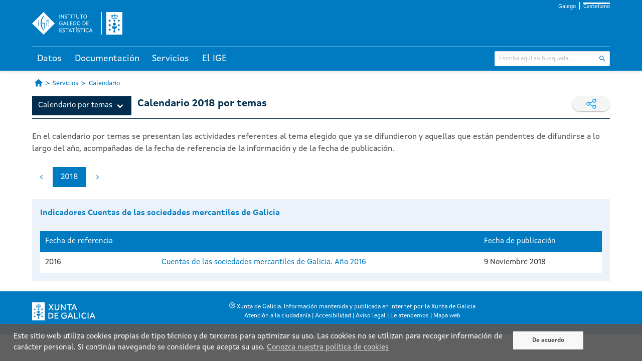

--- FILE ---
content_type: text/html;charset=UTF-8
request_url: https://www.ige.gal/web/Controlador?operacion=comunicadoscalendario&idioma=es&seccion=1120&actividad=69&ano=2018
body_size: 42673
content:






















<!DOCTYPE html>
<html lang="es">
<head>
    <meta charset="utf-8" />



	<!-- Canonicals -->
    <link rel="canonical" href="https://www.ige.gal/web/Controlador?idioma=gl&operacion=comunicadoscalendario&seccion=1120&actividad=69&ano=2018" />
    <link rel="alternate" hreflang="gl" href="https://www.ige.gal/web/Controlador?idioma=gl&operacion=comunicadoscalendario&seccion=1120&actividad=69&ano=2018" />
    <link rel="alternate" hreflang="es" href="https://www.ige.gal/web/Controlador?idioma=es&operacion=comunicadoscalendario&seccion=1120&actividad=69&ano=2018" />
    <link rel="alternate" hreflang="x-default" href="https://www.ige.gal/web/Controlador?operacion=comunicadoscalendario&seccion=1120&actividad=69&ano=2018" />


<!-- Global site tag (gtag.js) - Google Analytics GA3 -->
<script async src="https://www.googletagmanager.com/gtag/js?id=G-PKRH4P635E"></script>
<script>
	window.dataLayer = window.dataLayer || [];

	function gtag() {
		dataLayer.push(arguments);
	}
	gtag('js', new Date());

	gtag('config', 'G-PKRH4P635E');
</script>

<!-- Google Tag Manager - Google Analytics GA4 -->
<script>(function(w,d,s,l,i){w[l]=w[l]||[];w[l].push({'gtm.start':
new Date().getTime(),event:'gtm.js'});var f=d.getElementsByTagName(s)[0],
j=d.createElement(s),dl=l!='dataLayer'?'&l='+l:'';j.async=true;j.src=
'https://www.googletagmanager.com/gtm.js?id='+i+dl;f.parentNode.insertBefore(j,f);
})(window,document,'script','dataLayer','GTM-NGHMS44');</script>
<!-- End Google Tag Manager -->

    <meta http-equiv="X-UA-Compatible" content="IE=edge" />
    <meta name="viewport" content="width=device-width, initial-scale=1" />
    <link rel="Shortcut Icon" href="/web/favicon.ico" />
    <title>IGE - Calendario 2018 por temas</title>
    <link rel="stylesheet" href="/web/css/ige.css" />
    <!-- Estilos para mostrar os elementos cando non haxa javascript -->
    <style>
        div.info {
            display: none;
        }
    </style>
    <noscript>
        <style>
            div.info {
                display: block;
            }
        </style>
    </noscript>	
</head>
<body>

<!-- Google Tag Manager (noscript) GA4 -->
<noscript><iframe title="Google TagManager" src="https://www.googletagmanager.com/ns.html?id=GTM-NGHMS44" height="0" width="0" style="display:none;visibility:hidden"></iframe></noscript>
<!-- End Google Tag Manager (noscript) -->









<script type="text/javascript" src="/web/js/purify.min.js"></script>
<script type="text/javascript" src="/web/js/general.js"></script>



<header>
	<div class="has-background-ige-blue">
		<div class="container">
			<ul class="menu-idioma">
				<li><a  href="https://www.ige.gal/web/Controlador?idioma=gl&operacion=comunicadoscalendario&seccion=1120&actividad=69&ano=2018" onclick="setIdiomaCookie('gl')">Galego</a></li>
				<li><a class="is-active" href="https://www.ige.gal/web/Controlador?idioma=es&operacion=comunicadoscalendario&seccion=1120&actividad=69&ano=2018" onclick="setIdiomaCookie('es')">Castellano</a></li>
			</ul>

			<div id="logo-cabeceira">
				<h1>
					<a href="/web/" accesskey="0">
						<img title="Instituto Galego de Estatística" alt="Instituto Galego de Estatística"
							src="/web/imgs/logo-IGE-neg.svg" />
					</a>
				</h1>
			</div>
		</div>
	</div>
	<script>
		function hidePanelTab(tabId) {
			// tab tratada
			let radio = document.getElementById(tabId);
			if (radio != null) {
				// todas as tabs
				let allRadio = document.querySelectorAll('.state');
				for (let i = 0; i < allRadio.length; i++) {
					// incializamos a 0 todas menos a tratada para que se se cambia a elas empecen de 0
					if (allRadio[i].id !== tabId) {
						allRadio[i].clicks = 0;
					}
					// console.log("allRadio=" + allRadio[i].id + " checked=" + allRadio[i].checked + " allRadio[i].clicks=" + allRadio[i].clicks);
				}

				radio.clicks = (radio.clicks || 0) + 1;
				// console.log("ENTRAR " + tabId + "=> clicks=" + radio.clicks + " checked=" + radio.checked);
				if (radio.clicks > 1) {
					radio.clicks = 0;
					radio.checked = false;
				}
				// console.log("DESPOIS " + tabId + "=> clicks=" + radio.clicks + " checked=" + radio.checked);
			}
		}
	</script>

	<div class="has-background-ige-blue p-3"></div>
	<div id="menu-principal">
        <input class="state" type="radio" name="tabs-state" id="tab-002" onclick="hidePanelTab('tab-002')" />
        <input class="state" type="radio" name="tabs-state" id="tab-003" onclick="hidePanelTab('tab-003')" />
        <input class="state" type="radio" name="tabs-state" id="tab-004" onclick="hidePanelTab('tab-004')" />
        <input class="state" type="radio" name="tabs-state" id="tab-006" onclick="hidePanelTab('tab-006')" />
		<div class="flex-tabs">
			<div class="tabs-menu">
				<div class="container">
					<!-- ********************************* SECCIÓN TABS ************************************** -->
					<div id="menu">
						<label for="tab-002" id="tab-002-label" class="tab">Datos</label>
						<label for="tab-003" id="tab-003-label" class="tab">Documentación</label>
						<label for="tab-004" id="tab-004-label" class="tab">Servicios</label>
						<label for="tab-006" id="tab-006-label" class="tab">El IGE</label>
					</div>
					<!-- ********************************* SECCIÓN INPUT BÚSQUEDA ************************************** -->
					<div id="buscador">
						<form id="search" action="/nutch/searchige.jsp" method="get">
							<input type="hidden" name="lang" value="es" />
							<input type="hidden" name="hitsPerSite" value="0" />
							<div class="control has-icons-right">
								<input type="text" name="query" class="input is-small" placeholder="Escriba aquí su búsqueda..." />
								<span class="icon is-right">
									<input class="icon-click" type="image" title="Buscar"
										alt="Buscar" src="/web/imgs/ic_buscar_cabecera.svg" />
								</span>
							</div>
						</form>
					</div>
				</div>
			</div>
			<div class="container">
				<div id="tab-002-panel" class="panel-tab">
					<div class="columns">
						<div class="column">
							<div class="block-section">
								<div class="menu-title"><a href="/web/mostrar_seccion.jsp?codigo=0101">Territorio y medio ambiente</a></div>
							</div> 
							<div class="block-section">
								<div class="menu-title">Población y condiciones sociales</div>
								<ul>
									<li><a href="/web/mostrar_seccion.jsp?codigo=0201">Población</a></li>
									<li><a href="/web/mostrar_seccion.jsp?codigo=0202">Sanidad</a></li>
									<li><a href="/web/mostrar_seccion.jsp?codigo=0203">Educación</a></li>
									<li><a href="/web/mostrar_seccion.jsp?codigo=0204">Trabajo</a></li>
									<li><a href="/web/mostrar_seccion.jsp?codigo=0205">Bienestar y condiciones de vida</a></li>
									<li><a href="/web/mostrar_seccion.jsp?codigo=0206">Cultura, deporte y ocio</a></li>
								</ul>
							</div> 
						</div>
						<div class="column">
							<div class="block-section">
								<div class="menu-title">Estructura productiva</div>
								<ul>
									<li><a href="/web/mostrar_seccion.jsp?codigo=0301">Agricultura, explotación forestal y pesca</a></li>
									<li><a href="/web/mostrar_seccion.jsp?codigo=0303">Industria y energía</a></li>
									<li><a href="/web/mostrar_seccion.jsp?codigo=0304">Construcción y vivienda</a></li>
									<li><a href="/web/mostrar_seccion.jsp?codigo=0305">Servicios</a></li>
									<li><a href="/web/mostrar_seccion.jsp?codigo=0306">Administración pública</a></li>
									<li><a href="/web/mostrar_seccion.jsp?codigo=0307">Economía</a></li>
								</ul>
							</div> 
							<div class="block-section">
								<div class="menu-title">Conocimiento y tecnología</div>
								<ul>
									<li><a href="/web/mostrar_seccion.jsp?codigo=0401">Sociedad de la información</a></li>
									<li><a href="/web/mostrar_seccion.jsp?codigo=0402">Ciencia y tecnología</a></li>
								</ul>
							</div> 
						</div>
						<div class="column">
							<div class="block-section">
								<div class="menu-title">Temas transversales</div>
								<ul>
									<li><a href="/dba/Controlador?operacion=mostrarseries">Banco de series de coyuntura</a></li>
									<li><a href="/web/mostrar_seccion.jsp?codigo=0704">Boletín de coyuntura</a></li>
									<li><a href="/web/mostrar_paxina.jsp?paxina=002005">Estadísticas de xénero</a></li>
									<li><a href="/web/mostrar_paxina.jsp?paxina=002006">Estadísticas históricas de Galicia</a></li>
									<li><a href="/web/mostrar_seccion.jsp?codigo=0702">Estudio sobre salarios</a></li>
									<li><a href="/web/mostrar_paxina.jsp?paxina=002004">Indicadores</a></li>
									<li><a href="https://www.observatoriognp.eu/web/mostrar_seccion_gnp.jsp?codigo=0502">Observatorio transfronterizo</a></li>
									<li><a href="https://www.ige.gal/web/mostrar_marco.jsp?app=ODS">Objetivos de desarrollo sostenible</a></li>
								</ul>
							</div> 
						</div>
						<div class="column">
							<div class="block-section">
								<div class="menu-title">Por ámbito geográfico</div>
								<ul>
									<li><a href="/web/mostrar_paxina.jsp?paxina=002001">Información municipal y comarcal</a></li>
									<li><a href="/web/mostrar_actividade_estatistica.jsp?codigo=0201001009">Información por cuadrícula de 1 km&sup2;</a></li>
									<li><a href="/web/mostrar_seccion.jsp?codigo=0703">Panorama de los siete grandes municipios</a></li>
									<li><a href="/web/mostrar_seccion.jsp?codigo=0701">Panorama rural-urbano</a></li>
								</ul>
							</div> 
							<div class="block-section">
								<div class="menu-title">Galicia en síntesis</div>
								<ul>
									<li><a href="/web/mostrar_seccion.jsp?codigo=0503">Datos estadísticos básicos</a></li>
									<li><a href="/web/mostrar_seccion.jsp?codigo=0501">Galicia en cifras</a></li>
									<li><a href="/igebdt/datos-basicos/">Principales datos de Galicia</a></li>
									<li><a href="/dba/esq.jsp?paxina=002008&ruta=indicadores.jsp">Principales indicadores económicos</a></li>
								</ul>

							</div>
						</div>
					</div>
				</div>
				<div id="tab-003-panel" class="panel-tab">
					<div class="columns">
						<div class="column">
							<div class="block-section">
								<div class="menu-title"><a href="https://www.ige.gal/Shiny/CatalogoRexistros/">Catálogo de registros administrativos de interés estadístico</a></div>
							</div> 
							<div class="block-section">
								<div class="menu-title"><a href="/web/mostrar_paxina.jsp?paxina=003003">Clasificaciones</a></div>
							</div> 
							<div class="block-section">
								<div class="menu-title"><a href="/web/Controlador?operacion=cuestionarios">Cuestionarios</a></div>
							</div> 
							<div class="block-section">
								<div class="menu-title"><a href="/web/mostrar_paxina.jsp?paxina=003007">Documentos técnicos</a></div>
							</div> 
							<div class="block-section">
								<div class="menu-title"><a href="/web/Controlador?operacion=metodologias">Metodologías</a></div>
							</div> 
							<div class="block-section">
								<div class="menu-title"><a href="/web/mostrar_proxectos.jsp">Proyectos técnicos</a></div>
							</div> 
							<div class="block-section">
								<div class="menu-title"><a href="/web/mostrar_paxina.jsp?paxina=003006">Vocabulario estadístico</a></div>
							</div> 
							<div class="block-section">
								<div class="menu-title"><a href="/web/mostrar_paxina.jsp?paxina=003005">Ayuda</a></div>

							</div>
						</div>
						<div class="column is-3"></div>
					</div>
				</div>
				<div id="tab-004-panel" class="panel-tab">
					<div class="columns">
						<div class="column">
							<div class="block-section">
								<div class="menu-title">Acceso a la información/Otra información estadística</div>
								<ul>
									<li><a href="/web/mostrar_paxina.jsp?paxina=004002">Solicitud de información</a></li>
									<li><a href="/web/peticioninfo.jsp">Peticiones de información</a></li>
									<li><a href="/web/Controlador?operacion=mostrartemasinformes&paxina=004020">Informes</a></li>
									<li><a href="/web/mostrar_paxina.jsp?paxina=004001">Publicaciones</a></li>
									<li><a href="/web/mostrar_paxina.jsp?paxina=004004">Biblioteca</a></li>
									<li><a href="https://abertos.xunta.gal/busca-de-datos">Datos abiertos</a></li>
									<li><a href="/web/ligazons.jsp">Enlaces</a></li>
								</ul>
							</div> 
						</div>
						<div class="column">
							<div class="block-section">
								<div class="menu-title">Recogida de información</div>
								<ul>
									<li><a href="/web/mostrar_paxina.jsp?paxina=004006">Recogida de información en las encuestas a empresas</a></li>
									<li><a href="/web/mostrar_paxina.jsp?paxina=004007">Recogida de información en las encuestas a hogares</a></li>
								</ul>
							</div> 
							<div class="block-section">
								<div class="menu-title"><a href="/estatico/educacion/index.htm">Portal educativo</a></div>
							</div> 
							<div class="block-section">
								<div class="menu-title">Para desarrolladores/programadores</div>
								<ul>
									<li><a href="/igebdt/igeapi/">Descarga de información. APIs</a></li>
									<li><a href="/web/mostrar_paxina.jsp?paxina=004017">Software</a></li>
									<li><a href="/web/mostrar_paxina.jsp?paxina=004011">Widgets del IGE</a></li>
								</ul>
							</div> 
						</div>
						<div class="column">
							<div class="block-section">
								<div class="menu-title">Servicios para la prensa</div>
								<ul>
									<li><a href="/web/Controlador?operacion=ultimoscomunicados">Noticias</a></li>
									<li><a href="/web/Controlador?operacion=calendario">Calendario</a></li>
									<li><a href="/web/subscricion.jsp">Lista de suscripción</a></li>
									<li><a href="/web/serviciosrss.jsp">Servicio de noticias RSS</a></li>
								</ul>

							</div>
						</div>
					</div>
				</div>
				<div id="tab-006-panel" class="panel-tab">
					<div class="columns">
						<div class="column">
							<div class="block-section">
								<div class="menu-title">El IGE</div>
								<ul>
									<li><a href="/web/mostrar_paxina.jsp?paxina=006017001">Presentación</a></li>
									<li><a href="/web/mostrar_paxina.jsp?paxina=006017007">Estatuto</a></li>
									<li><a href="/web/mostrar_paxina.jsp?paxina=006017002">Organigrama</a></li>
									<li><a href="/web/mostrar_paxina.jsp?paxina=006017008">Plan de actuación anual</a></li>
									<li><a href="/web/mostrar_paxina.jsp?paxina=007">Transparencia y gobierno abierto</a></li>
									<li><a href="/web/mostrar_paxina.jsp?paxina=006017004">Formación y empleo</a></li>
									<li><a href="/web/mostrar_paxina.jsp?paxina=006017005">Perfil del contratante</a></li>
									<li><a href="https://convenios.xunta.gal/consultaconvenios/busqueda-convenio?locale=es">Convenios de colaboración </a></li>
									<li><a href="/web/mostrar_paxina.jsp?paxina=006017009">Contacto</a></li>
								</ul>
							</div> 
						</div>
						<div class="column">
							<div class="block-section">
								<div class="menu-title">Sistema estadístico gallego (SEG)</div>
								<ul>
									<li><a href="/web/mostrar_paxina.jsp?paxina=006018001">Ley de Estadística de Galicia</a></li>
									<li><a href="/web/mostrar_paxina.jsp?paxina=006018002">Planificación y progamación</a></li>
									<li><a href="/web/mostrar_paxina.jsp?paxina=006018003">Características técnicas de las publicaciones del SEG</a></li>
									<li><a href="/web/inventario.jsp">Inventario de operaciones estadísticas</a></li>
									<li><a href="/web/mostrar_paxina.jsp?paxina=006018005">Consejo Gallego de Estadística</a></li>
									<li><a href="/web/mostrar_paxina.jsp?paxina=006017006">Memoria de actividad</a></li>
									<li><a href="/estatico/pdfs/s6/codigo_conduta.pdf">Código de conducta de las estadísticas europeas</a></li>
									<li><a href="/web/mostrar_paxina.jsp?paxina=006018006">Órganos estadísticos sectoriales</a></li>
								</ul>

							</div>
						</div>
						<div class="column is-3"></div>
					</div>
				</div>
			</div>
		</div>
	</div>
</header>
<script>
function setIdiomaCookie(idioma) {
    const date = new Date();
    date.setFullYear(date.getFullYear() + 1);
    document.cookie = "idioma=" + idioma + "; path=/; expires=" + date.toUTCString();
	
	// fetch('/web/setIdioma.jsp?idioma=' + idioma, { method: 'GET', credentials: 'same-origin' });
}
</script>









	<nav class="container breadcrumb has-succeeds-separator is-size-px-13 my-4" aria-label="breadcrumbs">
		<ul>
			<li><a class="icon-home" href="/web/"><span class="hide-text">Página de Inicio</span></a></li>
			<li><a href="/web/mostrar_paxina.jsp?paxina=004">Servicios</a></li>
			<li><a href="/web/Controlador?operacion=calendario">Calendario</a></li>
		</ul>
	</nav>


	<div id="paxina-contenido">

		<div class="container"> <!-- style="overflow:auto"> -->





    <div class="is-flex is-flex-wrap-wrap is-justify-content-space-between">
      <div class="ige-inline-menu">
                





<nav aria-label='main navigation' class='navbar-ige rs_skip' role='navigation'>
    <div class='navbar-menu'>
        <div class='navbar-item has-dropdown is-hoverable'>
            <a class='navbar-link'>
                Calendario por temas
            </a>
            <div class='navbar-dropdown'>
				<div class='navbar-submenu' id='submenu-1000'>
					<a aria-controls='dropdown-menu' class='navbar-submenu-link' data-target='submenu-1000'>
						<div class='navbar-item navbar-link'>POBLACIÓN</div>
					</a>
					<div class='navbar-submenu-dropdown' role='menu'>
						<a class="navbar-item" href="Controlador?operacion=comunicadoscalendario&tema=1000&actividad=5&ano=2018">Indicadores demográficos</a>
					</div>
					<div class='navbar-submenu-dropdown' role='menu'>
						<a class="navbar-item" href="Controlador?operacion=comunicadoscalendario&tema=1000&actividad=105&ano=2018">Cifras poblacionales de referencia</a>
					</div>
					<div class='navbar-submenu-dropdown' role='menu'>
						<a class="navbar-item" href="Controlador?operacion=comunicadoscalendario&tema=1000&actividad=136&ano=2018">Tablas de mortalidad</a>
					</div>
					<div class='navbar-submenu-dropdown' role='menu'>
						<a class="navbar-item" href="Controlador?operacion=comunicadoscalendario&tema=1000&actividad=7&ano=2018">Proyecciones de hogares</a>
					</div>
					<div class='navbar-submenu-dropdown' role='menu'>
						<a class="navbar-item" href="Controlador?operacion=comunicadoscalendario&tema=1000&actividad=6&ano=2018">Proyecciones de población</a>
					</div>
					<div class='navbar-submenu-dropdown' role='menu'>
						<a class="navbar-item" href="Controlador?operacion=comunicadoscalendario&tema=1000&actividad=3&ano=2018">Explotación del movimiento natural de la población</a>
					</div>
					<div class='navbar-submenu-dropdown' role='menu'>
						<a class="navbar-item" href="Controlador?operacion=comunicadoscalendario&tema=1000&actividad=4&ano=2018">Explotación de los movimientos migratorios</a>
					</div>
					<div class='navbar-submenu-dropdown' role='menu'>
						<a class="navbar-item" href="Controlador?operacion=comunicadoscalendario&tema=1000&actividad=2&ano=2018">Nomenclátor</a>
					</div>
					<div class='navbar-submenu-dropdown' role='menu'>
						<a class="navbar-item" href="Controlador?operacion=comunicadoscalendario&tema=1000&actividad=158&ano=2018">Carga de población estacional de los municipios de Galicia</a>
					</div>
					<div class='navbar-submenu-dropdown' role='menu'>
						<a class="navbar-item" href="Controlador?operacion=comunicadoscalendario&tema=1000&actividad=160&ano=2018">Análisis de las proyecciones de población en Galicia</a>
					</div>
				</div><!--navbar-submenu-->
				<div class='navbar-submenu' id='submenu-2000'>
					<a aria-controls='dropdown-menu' class='navbar-submenu-link' data-target='submenu-2000'>
						<div class='navbar-item navbar-link'>SANIDAD</div>
					</a>
					<div class='navbar-submenu-dropdown' role='menu'>
						<a class="navbar-item" href="Controlador?operacion=comunicadoscalendario&tema=2000&actividad=149&ano=2018">Información estatística do sistema sanitario galego </a>
					</div>
				</div><!--navbar-submenu-->
				<div class='navbar-submenu' id='submenu-1020'>
					<a aria-controls='dropdown-menu' class='navbar-submenu-link' data-target='submenu-1020'>
						<div class='navbar-item navbar-link'>TRABAJO</div>
					</a>
					<div class='navbar-submenu-dropdown' role='menu'>
						<a class="navbar-item" href="Controlador?operacion=comunicadoscalendario&tema=1020&actividad=9&ano=2018">Encuesta de población activa</a>
					</div>
					<div class='navbar-submenu-dropdown' role='menu'>
						<a class="navbar-item" href="Controlador?operacion=comunicadoscalendario&tema=1020&actividad=134&ano=2018">Encuesta de población activa. Estudio sobre la relación con la actividad de la población juvenil</a>
					</div>
					<div class='navbar-submenu-dropdown' role='menu'>
						<a class="navbar-item" href="Controlador?operacion=comunicadoscalendario&tema=1020&actividad=104&ano=2018">Muestra continua de vidas laborales. Información de carácter anual (transversal)</a>
					</div>
					<div class='navbar-submenu-dropdown' role='menu'>
						<a class="navbar-item" href="Controlador?operacion=comunicadoscalendario&tema=1020&actividad=117&ano=2018">Estadística de flujos de la población activa</a>
					</div>
					<div class='navbar-submenu-dropdown' role='menu'>
						<a class="navbar-item" href="Controlador?operacion=comunicadoscalendario&tema=1020&actividad=135&ano=2018">Encuesta de población activa. Estadística de movilidad laboral y geográfica</a>
					</div>
					<div class='navbar-submenu-dropdown' role='menu'>
						<a class="navbar-item" href="Controlador?operacion=comunicadoscalendario&tema=1020&actividad=122&ano=2018">Afiliaciones a la Seguridad Social por municipio de residencia de la persona afiliada</a>
					</div>
					<div class='navbar-submenu-dropdown' role='menu'>
						<a class="navbar-item" href="Controlador?operacion=comunicadoscalendario&tema=1020&actividad=143&ano=2018">Encuesta de población activa. Variables de submuestra</a>
					</div>
					<div class='navbar-submenu-dropdown' role='menu'>
						<a class="navbar-item" href="Controlador?operacion=comunicadoscalendario&tema=1020&actividad=142&ano=2018">Empleo en la Seguridad Social y mutualidades</a>
					</div>
					<div class='navbar-submenu-dropdown' role='menu'>
						<a class="navbar-item" href="Controlador?operacion=comunicadoscalendario&tema=1020&actividad=133&ano=2018">Encuesta de población activa. Decil de salarios del empleo principal</a>
					</div>
					<div class='navbar-submenu-dropdown' role='menu'>
						<a class="navbar-item" href="Controlador?operacion=comunicadoscalendario&tema=1020&actividad=157&ano=2018">Encuesta de población activa. Módulo sobre la actividad por cuenta propia</a>
					</div>
					<div class='navbar-submenu-dropdown' role='menu'>
						<a class="navbar-item" href="Controlador?operacion=comunicadoscalendario&tema=1020&actividad=10&ano=2018">Explotación de las afiliaciones a la seguridad social</a>
					</div>
					<div class='navbar-submenu-dropdown' role='menu'>
						<a class="navbar-item" href="Controlador?operacion=comunicadoscalendario&tema=1020&actividad=109&ano=2018">Encuesta trimestral de costes laborales</a>
					</div>
				</div><!--navbar-submenu-->
				<div class='navbar-submenu' id='submenu-1030'>
					<a aria-controls='dropdown-menu' class='navbar-submenu-link' data-target='submenu-1030'>
						<div class='navbar-item navbar-link'>BIENESTAR Y CONDICIONES DE VIDA</div>
					</a>
					<div class='navbar-submenu-dropdown' role='menu'>
						<a class="navbar-item" href="Controlador?operacion=comunicadoscalendario&tema=1030&actividad=84&ano=2018">Encuesta coyuntural a hogares</a>
					</div>
					<div class='navbar-submenu-dropdown' role='menu'>
						<a class="navbar-item" href="Controlador?operacion=comunicadoscalendario&tema=1030&actividad=11&ano=2018">Encuesta estructural a hogares</a>
					</div>
					<div class='navbar-submenu-dropdown' role='menu'>
						<a class="navbar-item" href="Controlador?operacion=comunicadoscalendario&tema=1030&actividad=102&ano=2018">Encuesta estructural a hogares. Dependencia</a>
					</div>
					<div class='navbar-submenu-dropdown' role='menu'>
						<a class="navbar-item" href="Controlador?operacion=comunicadoscalendario&tema=1030&actividad=124&ano=2018">Pensiones contributivas gestionadas en Galicia y pensiones no contributivas</a>
					</div>
					<div class='navbar-submenu-dropdown' role='menu'>
						<a class="navbar-item" href="Controlador?operacion=comunicadoscalendario&tema=1030&actividad=145&ano=2018">Pensiones de la Seguridad Social por municipio de residencia del pensionista</a>
					</div>
					<div class='navbar-submenu-dropdown' role='menu'>
						<a class="navbar-item" href="Controlador?operacion=comunicadoscalendario&tema=1030&actividad=113&ano=2018">Encuesta estructural a hogares. Cuidado de menores y conciliación familiar</a>
					</div>
				</div><!--navbar-submenu-->
				<div class='navbar-submenu' id='submenu-1040'>
					<a aria-controls='dropdown-menu' class='navbar-submenu-link' data-target='submenu-1040'>
						<div class='navbar-item navbar-link'>CONSTRUCCIÓN Y VIVIENDA</div>
					</a>
					<div class='navbar-submenu-dropdown' role='menu'>
						<a class="navbar-item" href="Controlador?operacion=comunicadoscalendario&tema=1040&actividad=80&ano=2018">Seguimiento y análisis de la construcción</a>
					</div>
					<div class='navbar-submenu-dropdown' role='menu'>
						<a class="navbar-item" href="Controlador?operacion=comunicadoscalendario&tema=1040&actividad=19&ano=2018">Estadística de construcción de viviendas</a>
					</div>
					<div class='navbar-submenu-dropdown' role='menu'>
						<a class="navbar-item" href="Controlador?operacion=comunicadoscalendario&tema=1040&actividad=127&ano=2018">Accesibilidad a la vivienda</a>
					</div>
				</div><!--navbar-submenu-->
				<div class='navbar-submenu' id='submenu-1070'>
					<a aria-controls='dropdown-menu' class='navbar-submenu-link' data-target='submenu-1070'>
						<div class='navbar-item navbar-link'>ENERGÍA E INDUSTRIA</div>
					</a>
					<div class='navbar-submenu-dropdown' role='menu'>
						<a class="navbar-item" href="Controlador?operacion=comunicadoscalendario&tema=1070&actividad=48&ano=2018">Índice de producción industrial</a>
					</div>
					<div class='navbar-submenu-dropdown' role='menu'>
						<a class="navbar-item" href="Controlador?operacion=comunicadoscalendario&tema=1070&actividad=147&ano=2018">Actividad industrial en Galicia</a>
					</div>
				</div><!--navbar-submenu-->
				<div class='navbar-submenu' id='submenu-1090'>
					<a aria-controls='dropdown-menu' class='navbar-submenu-link' data-target='submenu-1090'>
						<div class='navbar-item navbar-link'>SERVICIOS</div>
					</a>
					<div class='navbar-submenu-dropdown' role='menu'>
						<a class="navbar-item" href="Controlador?operacion=comunicadoscalendario&tema=1090&actividad=89&ano=2018">Indicadores de actividad y de VEB del sector servicios</a>
					</div>
					<div class='navbar-submenu-dropdown' role='menu'>
						<a class="navbar-item" href="Controlador?operacion=comunicadoscalendario&tema=1090&actividad=116&ano=2018">Indicador de la intensidad de la demanda turística</a>
					</div>
					<div class='navbar-submenu-dropdown' role='menu'>
						<a class="navbar-item" href="Controlador?operacion=comunicadoscalendario&tema=1090&actividad=30&ano=2018">Índice de ventas del comercio al por menor</a>
					</div>
				</div><!--navbar-submenu-->
				<div class='navbar-submenu' id='submenu-1180'>
					<a aria-controls='dropdown-menu' class='navbar-submenu-link' data-target='submenu-1180'>
						<div class='navbar-item navbar-link'>SECTOR EXTERIOR</div>
					</a>
					<div class='navbar-submenu-dropdown' role='menu'>
						<a class="navbar-item" href="Controlador?operacion=comunicadoscalendario&tema=1180&actividad=27&ano=2018">Comercio exterior e intracomunitario</a>
					</div>
					<div class='navbar-submenu-dropdown' role='menu'>
						<a class="navbar-item" href="Controlador?operacion=comunicadoscalendario&tema=1180&actividad=31&ano=2018">Índices de valor unitario para el comercio exterior</a>
					</div>
					<div class='navbar-submenu-dropdown' role='menu'>
						<a class="navbar-item" href="Controlador?operacion=comunicadoscalendario&tema=1180&actividad=81&ano=2018">Índices de competitividad</a>
					</div>
				</div><!--navbar-submenu-->
				<div class='navbar-submenu' id='submenu-1190'>
					<a aria-controls='dropdown-menu' class='navbar-submenu-link' data-target='submenu-1190'>
						<div class='navbar-item navbar-link'>PRECIOS</div>
					</a>
					<div class='navbar-submenu-dropdown' role='menu'>
						<a class="navbar-item" href="Controlador?operacion=comunicadoscalendario&tema=1190&actividad=49&ano=2018">Índice de precios al consumo</a>
					</div>
					<div class='navbar-submenu-dropdown' role='menu'>
						<a class="navbar-item" href="Controlador?operacion=comunicadoscalendario&tema=1190&actividad=107&ano=2018">Índice de precios industriales</a>
					</div>
				</div><!--navbar-submenu-->
				<div class='navbar-submenu' id='submenu-1120'>
					<a aria-controls='dropdown-menu' class='navbar-submenu-link' data-target='submenu-1120'>
						<div class='navbar-item navbar-link'>ACTIVIDAD EMPRESARIAL</div>
					</a>
					<div class='navbar-submenu-dropdown' role='menu'>
						<a class="navbar-item" href="Controlador?operacion=comunicadoscalendario&tema=1120&actividad=32&ano=2018">Explotación del directorio de empresas y unidades locales</a>
					</div>
					<div class='navbar-submenu-dropdown' role='menu'>
						<a class="navbar-item" href="Controlador?operacion=comunicadoscalendario&tema=1120&actividad=69&ano=2018">Cuentas de las sociedades mercantiles de Galicia</a>
					</div>
					<div class='navbar-submenu-dropdown' role='menu'>
						<a class="navbar-item" href="Controlador?operacion=comunicadoscalendario&tema=1120&actividad=106&ano=2018">Explotación del Boletín Oficial del Registro Mercantil</a>
					</div>
					<div class='navbar-submenu-dropdown' role='menu'>
						<a class="navbar-item" href="Controlador?operacion=comunicadoscalendario&tema=1120&actividad=138&ano=2018">Indicadores de multilocalización empresarial</a>
					</div>
					<div class='navbar-submenu-dropdown' role='menu'>
						<a class="navbar-item" href="Controlador?operacion=comunicadoscalendario&tema=1120&actividad=156&ano=2018">Indicadores de demografía empresarial</a>
					</div>
				</div><!--navbar-submenu-->
				<div class='navbar-submenu' id='submenu-1130'>
					<a aria-controls='dropdown-menu' class='navbar-submenu-link' data-target='submenu-1130'>
						<div class='navbar-item navbar-link'>SISTEMA DE CUENTAS</div>
					</a>
					<div class='navbar-submenu-dropdown' role='menu'>
						<a class="navbar-item" href="Controlador?operacion=comunicadoscalendario&tema=1130&actividad=62&ano=2018">Cuentas económicas anuales</a>
					</div>
					<div class='navbar-submenu-dropdown' role='menu'>
						<a class="navbar-item" href="Controlador?operacion=comunicadoscalendario&tema=1130&actividad=63&ano=2018">Cuentas económicas trimestrales</a>
					</div>
					<div class='navbar-submenu-dropdown' role='menu'>
						<a class="navbar-item" href="Controlador?operacion=comunicadoscalendario&tema=1130&actividad=115&ano=2018">Producto interior bruto municipal</a>
					</div>
					<div class='navbar-submenu-dropdown' role='menu'>
						<a class="navbar-item" href="Controlador?operacion=comunicadoscalendario&tema=1130&actividad=159&ano=2018">Cuentas del sector hogares</a>
					</div>
					<div class='navbar-submenu-dropdown' role='menu'>
						<a class="navbar-item" href="Controlador?operacion=comunicadoscalendario&tema=1130&actividad=38&ano=2018">Renta de los hogares municipal</a>
					</div>
				</div><!--navbar-submenu-->
				<div class='navbar-submenu' id='submenu-1140'>
					<a aria-controls='dropdown-menu' class='navbar-submenu-link' data-target='submenu-1140'>
						<div class='navbar-item navbar-link'>CIENCIA Y TECNOLOGÍA</div>
					</a>
					<div class='navbar-submenu-dropdown' role='menu'>
						<a class="navbar-item" href="Controlador?operacion=comunicadoscalendario&tema=1140&actividad=120&ano=2018">Comercio exterior de productos de alta tecnología</a>
					</div>
				</div><!--navbar-submenu-->
				<div class='navbar-submenu' id='submenu-1150'>
					<a aria-controls='dropdown-menu' class='navbar-submenu-link' data-target='submenu-1150'>
						<div class='navbar-item navbar-link'>INFORMACIÓN ESTADÍSTICA GENERAL</div>
					</a>
					<div class='navbar-submenu-dropdown' role='menu'>
						<a class="navbar-item" href="Controlador?operacion=comunicadoscalendario&tema=1150&actividad=112&ano=2018">Estudio sobre salarios</a>
					</div>
					<div class='navbar-submenu-dropdown' role='menu'>
						<a class="navbar-item" href="Controlador?operacion=comunicadoscalendario&tema=1150&actividad=114&ano=2018">Panorama de los siete grandes municipios</a>
					</div>
				</div><!--navbar-submenu-->
				<div class='navbar-submenu' id='submenu-2030'>
					<a aria-controls='dropdown-menu' class='navbar-submenu-link' data-target='submenu-2030'>
						<div class='navbar-item navbar-link'>INDICADORES</div>
					</a>
					<div class='navbar-submenu-dropdown' role='menu'>
						<a class="navbar-item" href="Controlador?operacion=comunicadoscalendario&tema=2030&actividad=126&ano=2018">Indicadores de innovación</a>
					</div>
					<div class='navbar-submenu-dropdown' role='menu'>
						<a class="navbar-item" href="Controlador?operacion=comunicadoscalendario&tema=2030&actividad=110&ano=2018">Sistema de indicadores de longevidad</a>
					</div>
				</div><!--navbar-submenu-->
            </div>
        </div>
    </div>
</nav>

        <h1 class="ml-3 is-size-px-20 has-text-weight-bold has-text-ige-menu is-hidden-mobile">Calendario 2018 por temas</h1>
      </div> <!-- ige-inline-menu -->
     <div class="is-flex">
 
        <div class="rrss rs_skip rs_preserve">
            <span>
                <img src="/web/imgs/ic_compartir.svg" class="icon" alt="" />
            </span>
            <a class="social-link" href="https://www.facebook.com/sharer.php?u=https://www.ige.gal/web/Controlador?operacion=comunicadoscalendario&idioma=es&seccion=1120&actividad=69&ano=2018&t=Calendario 2018 por temas" rel="nofollow" target="_blank">
                <img src="/web/imgs/ic_facebook_new.svg" class="icon" alt="" />
            </a>
            <a class="social-link" href="https://twitter.com/intent/tweet?text=Calendario 2018 por temas&url=https://www.ige.gal/web/Controlador?operacion=comunicadoscalendario&idioma=es&seccion=1120&actividad=69&ano=2018" rel="nofollow" target="_blank">
                <img src="/web/imgs/ic_twitter_new.svg" class="icon" alt="" />
            </a>
        </div>
     </div> <!--is-flex is-hidden-mobile -->
    </div> <!-- is-flex is-justify-content-space-between -->
      <h1 class="is-size-px-20 has-text-weight-bold has-text-ige-menu is-hidden-desktop is-hidden-tablet">Calendario 2018 por temas</h1>
  <hr class="divider ige-divider mb-5" />







<div class="container">

	<!-- CALENDARIO -->
	

		<!-- COMUNICADOS POR TEMA E ACTIVIDADE -->
		
	<div class="block">En el calendario por temas se presentan las actividades referentes al tema elegido que ya se difundieron y aquellas que están pendentes de difundirse a lo largo del año, acompañadas de la fecha de referencia de la información y de la fecha de publicación.</div>
	<div class="block buttons-calendar">
		<div class="button no-hover">
			<a href="Controlador?operacion=comunicadoscalendario&seccion=2030&actividad=69&ano=2017"><img src="/web/imgs/ic_flecha_izq_cal.svg" /></a>
		</div>
		<div class="button actual">2018</div>
	
		<div class="button no-hover">
			<a href="Controlador?operacion=comunicadoscalendario&seccion=2030&actividad=69&ano=2019"><img src="/web/imgs/ic_flecha_dcha_cal.svg" /></a>
		</div>
	</div>
	<div class="has-background-ige-light-blue" style="padding:1rem;">
		<div class="block has-text-weight-bold has-text-ige-blue">Indicadores Cuentas de las sociedades mercantiles de Galicia</div>
		<div class="table-container block">
			<table class="table table-ige is-fullwidth">
				<tr>
					<th>Fecha de referencia</th>
					<th></th>
					<th>Fecha de publicación</th>
				</tr>
				<tr>
					<td>2016</td>
					<td>
						<a href="/estatico/estat.jsp?ruta=html/gl/OperacionsEstruturais/Contas_SSMM.html">Cuentas de las sociedades mercantiles de Galicia. Año 2016</a><br>
					</td>
					<td>9 Noviembre 2018

					</td>
				</tr>
			</table>
		</div><!--table-container-->
	</div><!-- has-background-ige-light-blue-->
</div><!-- container-->









	</div>
</div><!--id="paxina-contenido"-->	





      <!-- *************************************************************************************************** -->
      <!-- ******************************************** FOOTER *********************************************** -->
      <!-- *************************************************************************************************** -->
	  
<footer class="footer">
    <div class="container">
        <div class="pe-principal">
            <div class="pe-principal--container">
                <div class="logo-container--xunta">
                    <a href="https://www.xunta.gal" target="_blank">
                        <img alt="Xunta de Galicia" title="Xunta de Galicia" src="/web/imgs/xunta_logotipo.svg" />
                    </a>
                </div>
                <div class="texto-container--desktop">
                    <img class="logo-cc" src="/web/imgs/logo-cc.svg" alt="CC" title="CC">Xunta de Galicia. Información mantenida y publicada en internet por la Xunta de Galicia
                    <div class="ligazons">
                        <a href="https://www.xunta.gal/sistema-integrado-de-atencion-a-cidadania" title="Atención a la ciudadanía">Atención a la ciudadanía</a> |
                        <a href="https://www.xunta.gal/declaracion-de-accesibilidade" title="Accesibilidad">Accesibilidad</a> |
                        <a href="https://www.xunta.gal/aviso-legal-do-portal-da-xunta" title="Aviso legal">Aviso legal</a> |
                        <a href="/web/mostrar_paxina.jsp?paxina=006017009" title="Le atendemos">Le atendemos</a> |
                        <a href="/web/mapaweb.jsp" title="Mapa web">Mapa web</a>
                    </div>
                </div>
                <div class="logo-container--marca">
<!--                    <a href="https://xacobeo2021.caminodesantiago.gal/" target="_blank">
                        <img alt="Xacobeo 21-22" title="Xacobeo 21-22" src="/web/imgs/marca_xacobeo_2021_2022.svg" /> 
						</a> -->
                </div>
            </div>
            <div class="texto-container--mobile">
                <img class="logo-cc" src="/web/imgs/logo-cc.svg" alt="CC" title="CC">Xunta de Galicia. Información mantenida y publicada en internet por la Xunta de Galicia
                <div class="ligazons">
                    <a href="https://www.xunta.gal/oficina-de-atencion-cidadania-e-rexistro" title="Atención a la ciudadanía">Atención a la ciudadanía</a>
                    <a href="https://www.xunta.gal/suxestions-e-queixas" title="Accesibilidad">Accesibilidad</a>
                    <a href="https://www.xunta.gal/aviso-legal-do-portal-da-xunta" title="Aviso legal">Aviso legal</a>
                    <a href="/web/mostrar_paxina.jsp?paxina=006017009" title="Le atendemos">Le atendemos</a>
                    <a href="/web/mapaweb.jsp" title="Mapa web">Mapa web</a>
                </div>
            </div>
        </div>
    </div>
</footer>

<div id="avisoCookies">
    <div class="texto-aceptar">
        <p>Este sitio web utiliza cookies propias de tipo t&eacute;cnico y de terceros para optimizar su uso. Las cookies no se utilizan para recoger informaci&oacute;n de car&aacute;cter personal. Si contin&uacute;a navegando se considera que acepta su uso. <a href="/web/politicaCookiesIGE.jsp?idioma=es">Conozca nuestra pol&iacute;tica de cookies</a></p>
    </div>
    <div class="btn-aceptar">
        <a aria-label="De acuerdo" class="bAcept"
           onclick="creaCookieAvisoIGE();document.getElementById('avisoCookies').style.display='none';" href="#">De acuerdo</a>
    </div>
</div>

<script>
    function existeCookieAvisoIGE() {
        //alert(document.cookie);
        var ret = false;
        var mCookies = document.cookie.split(";");
        for (var i=0;i<mCookies.length;i++) {
            var x = mCookies[i].substr(0,mCookies[i].indexOf("="));
            //var y = mCookies[i].substr(mCookies[i].indexOf("=")+1);
            x=x.replace(/^\s+|\s+$/g,"");
            if (x == "avisoCookiesIGE") {
                ret = true;
            }
        }
        return ret;
    }

    function creaCookieAvisoIGE() {
        var fecha = new Date();
        fecha.setTime(fecha.getTime()+(365*24*60*60*1000));
        var Expira = "; expires="+fecha.toGMTString();

        var cadenaC = "avisoCookiesIGE"+"="+"1"+Expira+"; domain="+document.domain+"; path=/";
        document.cookie = cadenaC;
    }

    if(!existeCookieAvisoIGE()) {
        document.getElementById("avisoCookies").style.display="inline";
    }else{
        document.getElementById("avisoCookies").style.display="none";
    }
</script>


</body>
</html>


--- FILE ---
content_type: image/svg+xml
request_url: https://www.ige.gal/web/imgs/ic_twitter_new.svg
body_size: 379
content:
<svg xmlns="http://www.w3.org/2000/svg" class="icon icon-tabler icon-tabler-brand-twitter" viewBox="0 0 24 24" stroke-width="1.5" stroke="#007bc4" fill="none" stroke-linecap="round" stroke-linejoin="round">
  <path stroke="none" d="M0 0h24v24H0z" fill="none"/>
  <path d="M4 4l11.733 16h4.267l-11.733 -16z" />
  <path d="M4 20l6.768 -6.768m2.46 -2.46l6.772 -6.772" />
</svg>

--- FILE ---
content_type: image/svg+xml
request_url: https://www.ige.gal/web/imgs/logo-IGE-neg.svg
body_size: 11627
content:
<svg xmlns="http://www.w3.org/2000/svg" width="500" height="124.935" viewBox="0 0 500 124.935">
  <g id="Grupo_287" data-name="Grupo 287" transform="translate(4477.204 9343.952)">
    <path id="path914-4-2-7-8-7" d="M110.479,83.586V208.446h88.769V83.586Zm41.214,10.405h2.114v-2.08h2.114v2.081h2.114v2.081h-2.114v2.081h-2.115V96.074h-2.114V93.992Zm-15.852,89.482h-4.227v4.162h-4.227v-4.162h-4.227v-4.162h4.227V175.15h4.227v4.162h4.227Zm0-24.972h-4.227v4.162h-4.227V158.5h-4.227V154.34h4.227v-4.162h4.227v4.162h4.227Zm0-24.972h-4.227v4.162h-4.227V133.53h-4.227v-4.162h4.227v-4.162h4.227v4.162h4.227Zm21.222,43.54c-.052.74-.084,1.487-.084,2.241a28.689,28.689,0,0,0,5.3,16.648H147.449a28.69,28.69,0,0,0,5.3-16.648c0-.754-.031-1.5-.083-2.241a14.643,14.643,0,0,1-12.594-14.407h29.589A14.643,14.643,0,0,1,157.07,177.07Zm4.14-47.7v4.162h-4.227v4.162h-4.227V133.53h-4.227v-4.162h4.227v-4.162h4.227v4.162Zm-6.341,12.486a8.325,8.325,0,1,1-8.454,8.324A8.39,8.39,0,0,1,154.864,141.854ZM169.659,120H140.069v-3.122h29.589Zm2.989-8.423-1.554,2.181h-3.949l2.827-4.014a4.031,4.031,0,0,0,.648-2.15,3.36,3.36,0,0,0-.959-2.449,3.775,3.775,0,0,0-2.786-1.165,6.829,6.829,0,0,0-.8.044l-.006-.016a8.743,8.743,0,0,1,.362,2.379,6.681,6.681,0,0,1-.874,3.705l-2.2,3.668H159.51l3.132-5.233a4.8,4.8,0,0,0,.519-2.139,3.575,3.575,0,0,0-1.037-2.642,3.829,3.829,0,0,0-2.788-1.25,3.506,3.506,0,0,0-2.884,1.131v10.135h-3.17V103.627A3.5,3.5,0,0,0,150.4,102.5a3.828,3.828,0,0,0-2.789,1.25,3.574,3.574,0,0,0-1.037,2.642,4.8,4.8,0,0,0,.52,2.139l3.131,5.233h-3.846l-2.2-3.668a6.679,6.679,0,0,1-.874-3.705,8.747,8.747,0,0,1,.362-2.379l-.006.016a6.8,6.8,0,0,0-.8-.044,3.775,3.775,0,0,0-2.786,1.165,3.361,3.361,0,0,0-.959,2.449,4.036,4.036,0,0,0,.647,2.15l2.827,4.014H138.64l-1.553-2.181a6.607,6.607,0,0,1-1.239-3.983,6.267,6.267,0,0,1,2.061-4.822,6.728,6.728,0,0,1,4.949-2.1,8.38,8.38,0,0,1,2.622.471,2.846,2.846,0,0,1,.223-.225,6.718,6.718,0,0,1,4.7-1.731,7.556,7.556,0,0,1,4.469,1.452,7.558,7.558,0,0,1,4.468-1.452,6.719,6.719,0,0,1,4.7,1.731,2.285,2.285,0,0,1,.223.225,8.384,8.384,0,0,1,2.622-.471,6.727,6.727,0,0,1,4.949,2.1,6.266,6.266,0,0,1,2.061,4.822,6.623,6.623,0,0,1-1.239,3.985Zm13.92,71.894H182.34v4.162h-4.227v-4.162h-4.227v-4.162h4.227V175.15h4.227v4.162h4.227Zm0-24.972H182.34v4.162h-4.227V158.5h-4.227V154.34h4.227v-4.162h4.227v4.162h4.227Zm0-24.972H182.34v4.162h-4.227V133.53h-4.227v-4.162h4.227v-4.162h4.227v4.162h4.227Z" transform="translate(-4176.452 -9427.538)" fill="#fff"/>
    <rect id="rect6-1-0-2-0" width="4.205" height="124.859" transform="translate(-4095.519 -9343.952)" fill="#fff"/>
    <g id="Grupo" transform="translate(-4326.879 -9330.08)">
      <path id="Trazado_332" data-name="Trazado 332" d="M10.488-80.168h2.72v20.855h-2.72Zm8.282,0h2.3L31.736-65.3V-80.168h2.72v20.855H32.915L21.49-75.241v15.928H18.77ZM44.189-58.829a10.072,10.072,0,0,1-2.962-.453,10.28,10.28,0,0,1-2.6-1.179v-2.9a14.247,14.247,0,0,0,2.856,1.421,7.879,7.879,0,0,0,2.645.544,5.449,5.449,0,0,0,3.34-.937,2.945,2.945,0,0,0,1.254-2.478,2.671,2.671,0,0,0-.514-1.632,4.876,4.876,0,0,0-1.36-1.224Q46-68.2,44.491-68.955a34.877,34.877,0,0,1-3.128-1.693,5.758,5.758,0,0,1-1.753-1.768,5.013,5.013,0,0,1-.71-2.766,5.18,5.18,0,0,1,.771-2.766,5.327,5.327,0,0,1,2.222-1.98,7.479,7.479,0,0,1,3.385-.725,11.167,11.167,0,0,1,2.947.408,12.68,12.68,0,0,1,2.766,1.1v2.871a12.576,12.576,0,0,0-5.712-1.813,3.986,3.986,0,0,0-2.675.816,2.562,2.562,0,0,0-.952,2.025,2.338,2.338,0,0,0,.408,1.39,3.837,3.837,0,0,0,1.149,1.028q.741.453,2.252,1.239,2.418,1.239,3.521,1.949a6.087,6.087,0,0,1,1.829,1.829,5.187,5.187,0,0,1,.725,2.871,5.444,5.444,0,0,1-2.025,4.458A8.167,8.167,0,0,1,44.189-58.829Zm17.621-18.8H54.253l-.846-2.539H72.932l-.846,2.539H64.53v18.316H61.81Zm14.266-2.539H78.8v20.855h-2.72Zm14.266,2.539H82.786l-.846-2.539h19.525l-.846,2.539H93.062v18.316h-2.72Zm21.792,18.86a7.76,7.76,0,0,1-5.622-2.01,7.3,7.3,0,0,1-2.086-5.516V-80.168h2.72v13.752a4.993,4.993,0,0,0,1.345,3.718,4.953,4.953,0,0,0,3.642,1.33,4.953,4.953,0,0,0,3.642-1.33,4.993,4.993,0,0,0,1.345-3.718V-80.168h2.72v13.873a7.3,7.3,0,0,1-2.086,5.516A7.76,7.76,0,0,1,112.134-58.769Zm19.072-18.86h-7.556l-.846-2.539h19.525l-.846,2.539h-7.556v18.316h-2.72Zm21.429,18.86a9.116,9.116,0,0,1-4.972-1.345,8.692,8.692,0,0,1-3.279-3.869,14.149,14.149,0,0,1-1.149-5.909,13.245,13.245,0,0,1,1.149-5.682,8.763,8.763,0,0,1,3.279-3.793,9.116,9.116,0,0,1,4.972-1.345,9.116,9.116,0,0,1,4.972,1.345,8.764,8.764,0,0,1,3.279,3.793,13.245,13.245,0,0,1,1.149,5.682,14.149,14.149,0,0,1-1.149,5.909,8.692,8.692,0,0,1-3.279,3.869A9.116,9.116,0,0,1,152.635-58.769Zm0-2.6a5.715,5.715,0,0,0,4.76-2.222,10.023,10.023,0,0,0,1.738-6.3,11.057,11.057,0,0,0-.8-4.4,6.319,6.319,0,0,0-2.267-2.841,6.016,6.016,0,0,0-3.43-.982,6.017,6.017,0,0,0-3.431.982,6.319,6.319,0,0,0-2.267,2.841,11.058,11.058,0,0,0-.8,4.4,10.023,10.023,0,0,0,1.738,6.3A5.715,5.715,0,0,0,152.635-61.368Z" transform="translate(-9.293 80.712)" fill="#fff"/>
      <path id="Trazado_333" data-name="Trazado 333" d="M15.493-59.284a9.253,9.253,0,0,1-5.046-1.357,8.8,8.8,0,0,1-3.308-3.872,14.063,14.063,0,0,1-1.159-5.93,12.281,12.281,0,0,1,1.281-5.732A9.22,9.22,0,0,1,10.889-80a10.65,10.65,0,0,1,5.427-1.357,12.586,12.586,0,0,1,3.659.595,16.644,16.644,0,0,1,3.567,1.54v3.171a21.857,21.857,0,0,0-3.9-1.951,9.777,9.777,0,0,0-3.323-.732A7.155,7.155,0,0,0,12.474-77.7a7.064,7.064,0,0,0-2.622,2.927,9.554,9.554,0,0,0-.945,4.33,11.5,11.5,0,0,0,.823,4.528,6.691,6.691,0,0,0,2.317,2.973,5.9,5.9,0,0,0,3.445,1.037,6.532,6.532,0,0,0,4.589-1.662,6.712,6.712,0,0,0,2.058-4.589H16.255l-.823-2.561h9.421a9.2,9.2,0,0,1,.183,1.921,10.2,10.2,0,0,1-1.174,4.939,8.324,8.324,0,0,1-3.339,3.369A10.178,10.178,0,0,1,15.493-59.284ZM35.83-80.871H37.6L46.44-59.833H43.422l-2.043-5.153H31.957l-2.073,5.153h-2.9Zm4.543,13.385-3.689-9.238-3.72,9.238Zm9.3-13.385h2.744v18.477h9.757l.854,2.561H49.672Zm16.708,0H79.308l-.854,2.561h-9.33v6.22h8.354v2.561H69.125v7.135h9.452l.854,2.561H66.38ZM91.321-59.284a9.253,9.253,0,0,1-5.046-1.357,8.8,8.8,0,0,1-3.308-3.872,14.063,14.063,0,0,1-1.159-5.93,12.281,12.281,0,0,1,1.281-5.732A9.219,9.219,0,0,1,86.717-80a10.65,10.65,0,0,1,5.427-1.357,12.586,12.586,0,0,1,3.659.595,16.644,16.644,0,0,1,3.567,1.54v3.171a21.857,21.857,0,0,0-3.9-1.951,9.777,9.777,0,0,0-3.323-.732A7.155,7.155,0,0,0,88.3-77.7a7.064,7.064,0,0,0-2.622,2.927,9.554,9.554,0,0,0-.945,4.33,11.5,11.5,0,0,0,.823,4.528,6.691,6.691,0,0,0,2.317,2.973,5.9,5.9,0,0,0,3.445,1.037,6.532,6.532,0,0,0,4.589-1.662,6.712,6.712,0,0,0,2.058-4.589H92.083l-.823-2.561h9.421a9.2,9.2,0,0,1,.183,1.921,10.2,10.2,0,0,1-1.174,4.939,8.324,8.324,0,0,1-3.339,3.369A10.178,10.178,0,0,1,91.321-59.284Zm22.136,0a9.2,9.2,0,0,1-5.016-1.357,8.768,8.768,0,0,1-3.308-3.9,14.273,14.273,0,0,1-1.159-5.961,13.361,13.361,0,0,1,1.159-5.732,8.84,8.84,0,0,1,3.308-3.826,9.2,9.2,0,0,1,5.016-1.357,9.2,9.2,0,0,1,5.016,1.357,8.84,8.84,0,0,1,3.308,3.826,13.361,13.361,0,0,1,1.159,5.732,14.273,14.273,0,0,1-1.159,5.961,8.768,8.768,0,0,1-3.308,3.9A9.2,9.2,0,0,1,113.457-59.284Zm0-2.622a5.765,5.765,0,0,0,4.8-2.241,10.111,10.111,0,0,0,1.753-6.357,11.154,11.154,0,0,0-.808-4.436,6.374,6.374,0,0,0-2.287-2.866,6.069,6.069,0,0,0-3.461-.991,6.069,6.069,0,0,0-3.461.991,6.374,6.374,0,0,0-2.287,2.866A11.154,11.154,0,0,0,106.9-70.5a10.111,10.111,0,0,0,1.753,6.357A5.765,5.765,0,0,0,113.457-61.906Zm28.63-18.965a11.016,11.016,0,0,1,5.29,1.22,8.387,8.387,0,0,1,3.506,3.552,11.812,11.812,0,0,1,1.235,5.595,12.625,12.625,0,0,1-1.22,5.763,8.514,8.514,0,0,1-3.415,3.659,10.111,10.111,0,0,1-5.092,1.25H135.44V-80.871Zm.122,18.477a6.563,6.563,0,0,0,5.077-2.073,8.622,8.622,0,0,0,1.906-6.037,7.951,7.951,0,0,0-1.967-5.793,6.94,6.94,0,0,0-5.2-2.012h-3.842v15.916Zm14.3-18.477h12.928l-.854,2.561h-9.33v6.22h8.354v2.561h-8.354v7.135H168.7l.854,2.561h-13.05Z" transform="translate(-5.98 119.127)" fill="#fff"/>
      <path id="Trazado_334" data-name="Trazado 334" d="M10.856-102.058H24.121l-.876,2.628H13.672v6.382h8.572v2.628H13.672V-83.1h9.7l.876,2.628H10.856ZM32.631-79.971a10.426,10.426,0,0,1-3.066-.469,10.641,10.641,0,0,1-2.691-1.22v-3a14.747,14.747,0,0,0,2.956,1.47,8.156,8.156,0,0,0,2.737.563,5.64,5.64,0,0,0,3.457-.97,3.049,3.049,0,0,0,1.3-2.565,2.764,2.764,0,0,0-.532-1.689,5.047,5.047,0,0,0-1.408-1.267q-.876-.547-2.44-1.33A36.1,36.1,0,0,1,29.705-92.2a5.96,5.96,0,0,1-1.815-1.83,5.189,5.189,0,0,1-.735-2.863,5.362,5.362,0,0,1,.8-2.863,5.514,5.514,0,0,1,2.3-2.049,7.741,7.741,0,0,1,3.5-.751,11.558,11.558,0,0,1,3.05.422,13.124,13.124,0,0,1,2.863,1.142v2.972A13.017,13.017,0,0,0,33.757-99.9a4.126,4.126,0,0,0-2.769.845,2.652,2.652,0,0,0-.985,2.1,2.42,2.42,0,0,0,.422,1.439,3.972,3.972,0,0,0,1.189,1.064q.766.469,2.331,1.283,2.5,1.283,3.645,2.018a6.3,6.3,0,0,1,1.893,1.893,5.369,5.369,0,0,1,.751,2.972,5.635,5.635,0,0,1-2.1,4.615A8.454,8.454,0,0,1,32.631-79.971ZM50.87-99.43H43.049l-.876-2.628h20.21l-.876,2.628H53.686v18.959H50.87Zm18.959-2.628h1.815l9.073,21.587h-3.1l-2.1-5.287H65.855l-2.127,5.287H60.756ZM74.49-88.324,70.7-97.8l-3.817,9.479Zm13.3-11.106H79.965l-.876-2.628H99.3l-.876,2.628H90.6v18.959H87.786Zm14.767-2.628h2.816v21.587h-2.816Zm-.156-3.348,2.691-4.1h3.66l-4.443,5.193Zm13.046,25.435a10.426,10.426,0,0,1-3.066-.469,10.641,10.641,0,0,1-2.691-1.22v-3a14.747,14.747,0,0,0,2.956,1.47,8.156,8.156,0,0,0,2.737.563,5.64,5.64,0,0,0,3.457-.97,3.049,3.049,0,0,0,1.3-2.565,2.764,2.764,0,0,0-.532-1.689,5.047,5.047,0,0,0-1.408-1.267q-.876-.547-2.44-1.33a36.1,36.1,0,0,1-3.238-1.752,5.96,5.96,0,0,1-1.815-1.83,5.189,5.189,0,0,1-.735-2.863,5.362,5.362,0,0,1,.8-2.863,5.514,5.514,0,0,1,2.3-2.049,7.741,7.741,0,0,1,3.5-.751,11.558,11.558,0,0,1,3.05.422,13.124,13.124,0,0,1,2.863,1.142v2.972a13.017,13.017,0,0,0-5.913-1.877,4.126,4.126,0,0,0-2.769.845,2.652,2.652,0,0,0-.985,2.1,2.42,2.42,0,0,0,.422,1.439,3.971,3.971,0,0,0,1.189,1.064q.766.469,2.331,1.283,2.5,1.283,3.645,2.018a6.3,6.3,0,0,1,1.893,1.893,5.369,5.369,0,0,1,.751,2.972,5.635,5.635,0,0,1-2.1,4.615A8.454,8.454,0,0,1,115.443-79.971ZM133.682-99.43h-7.821l-.876-2.628h20.21l-.876,2.628H136.5v18.959h-2.816Zm14.767-2.628h2.816v21.587h-2.816ZM165.28-79.971a8.975,8.975,0,0,1-5.084-1.423,9.077,9.077,0,0,1-3.285-4,14.774,14.774,0,0,1-1.142-6.022,13.947,13.947,0,0,1,1.158-5.85,8.877,8.877,0,0,1,3.316-3.911,9.164,9.164,0,0,1,5.037-1.377,11.828,11.828,0,0,1,3.786.641,12.016,12.016,0,0,1,3.41,1.768v3.285a18.656,18.656,0,0,0-3.723-2.19,8.8,8.8,0,0,0-3.473-.813,5.816,5.816,0,0,0-3.363,1.017,6.625,6.625,0,0,0-2.315,2.941,11.271,11.271,0,0,0-.829,4.489,12.176,12.176,0,0,0,.813,4.662,6.859,6.859,0,0,0,2.284,3.035,5.666,5.666,0,0,0,3.41,1.064,8.8,8.8,0,0,0,3.473-.813,18.656,18.656,0,0,0,3.723-2.19v3.285a12.016,12.016,0,0,1-3.41,1.768A11.828,11.828,0,0,1,165.28-79.971Zm18.583-22.087h1.815l9.073,21.587h-3.1l-2.1-5.287H179.89l-2.127,5.287h-2.972Zm4.661,13.734L184.739-97.8l-3.817,9.479Z" transform="translate(-9.563 178.451)" fill="#fff"/>
    </g>
    <path id="Sustracción_2" data-name="Sustracción 2" d="M63.566,124.859h0L0,63.334,63.566,0l61.75,63.334-61.75,61.525Zm0-104.955A53.872,53.872,0,0,0,51.307,38.679,62.837,62.837,0,0,0,47.22,61.525a58.419,58.419,0,0,0,4.086,22.167c.674,1.678,1.447,3.364,2.3,5.012.841,1.626,1.786,3.27,2.809,4.884a81.517,81.517,0,0,0,7.151,9.557H67.2a97.527,97.527,0,0,1-6.1-9.557,70.274,70.274,0,0,1-4.569-9.9,63.089,63.089,0,0,1-3.859-22.167,63.09,63.09,0,0,1,3.859-22.167,70.273,70.273,0,0,1,4.569-9.9A97.526,97.526,0,0,1,67.2,19.9ZM56.3,59.715h0v3.619H67.2V92.287h3.632V59.715H56.3ZM88.992,74.192h0v3.619h5.449V74.192H88.992ZM79.911,45.239V77.811h3.632V48.858h10.9V45.239Zm-45.4,7.238h0V77.811H38.14V52.477H34.507Zm54.485,5.429h0v3.619h5.449V57.906H88.992ZM34.507,45.239h0v3.619H38.14V45.239H34.507Z" transform="translate(-4477.204 -9343.877)" fill="#fff"/>
  </g>
</svg>
